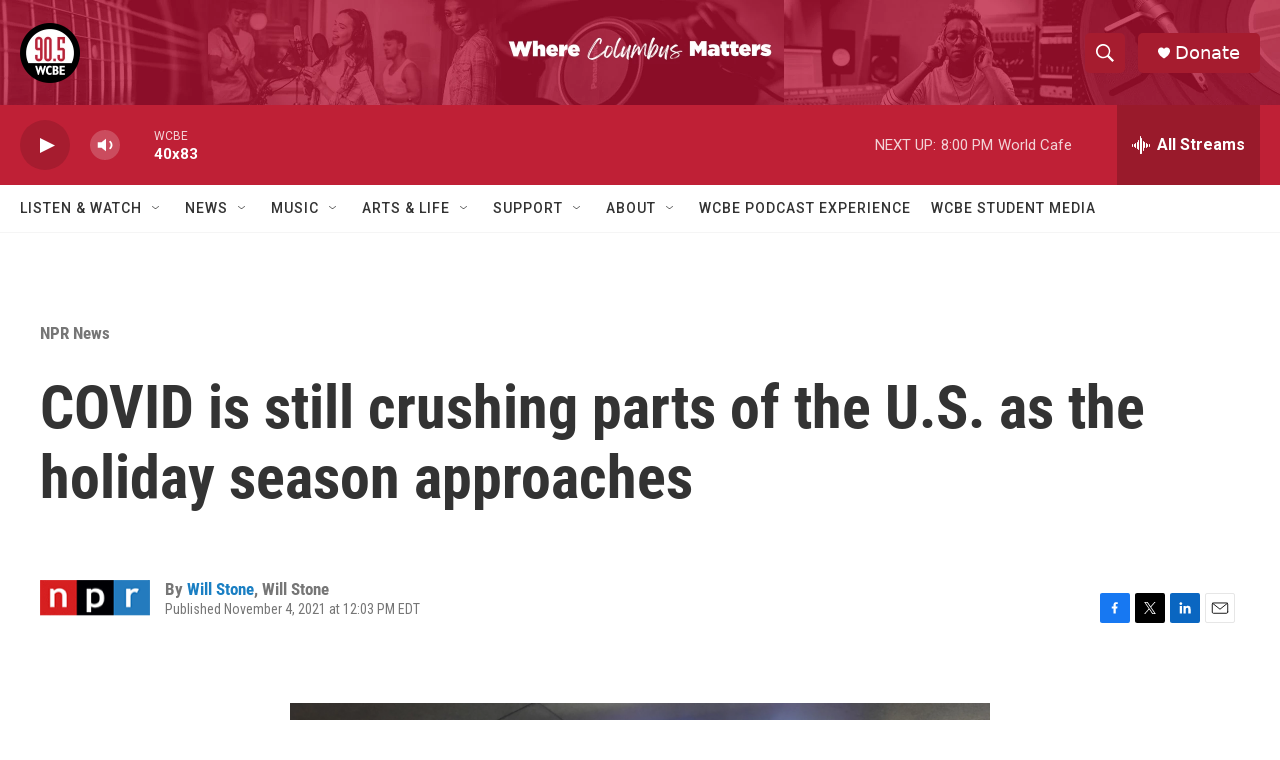

--- FILE ---
content_type: text/html; charset=utf-8
request_url: https://www.google.com/recaptcha/api2/aframe
body_size: 266
content:
<!DOCTYPE HTML><html><head><meta http-equiv="content-type" content="text/html; charset=UTF-8"></head><body><script nonce="rDeg1gJv5fq6SSYoU4JSTw">/** Anti-fraud and anti-abuse applications only. See google.com/recaptcha */ try{var clients={'sodar':'https://pagead2.googlesyndication.com/pagead/sodar?'};window.addEventListener("message",function(a){try{if(a.source===window.parent){var b=JSON.parse(a.data);var c=clients[b['id']];if(c){var d=document.createElement('img');d.src=c+b['params']+'&rc='+(localStorage.getItem("rc::a")?sessionStorage.getItem("rc::b"):"");window.document.body.appendChild(d);sessionStorage.setItem("rc::e",parseInt(sessionStorage.getItem("rc::e")||0)+1);localStorage.setItem("rc::h",'1768870726284');}}}catch(b){}});window.parent.postMessage("_grecaptcha_ready", "*");}catch(b){}</script></body></html>